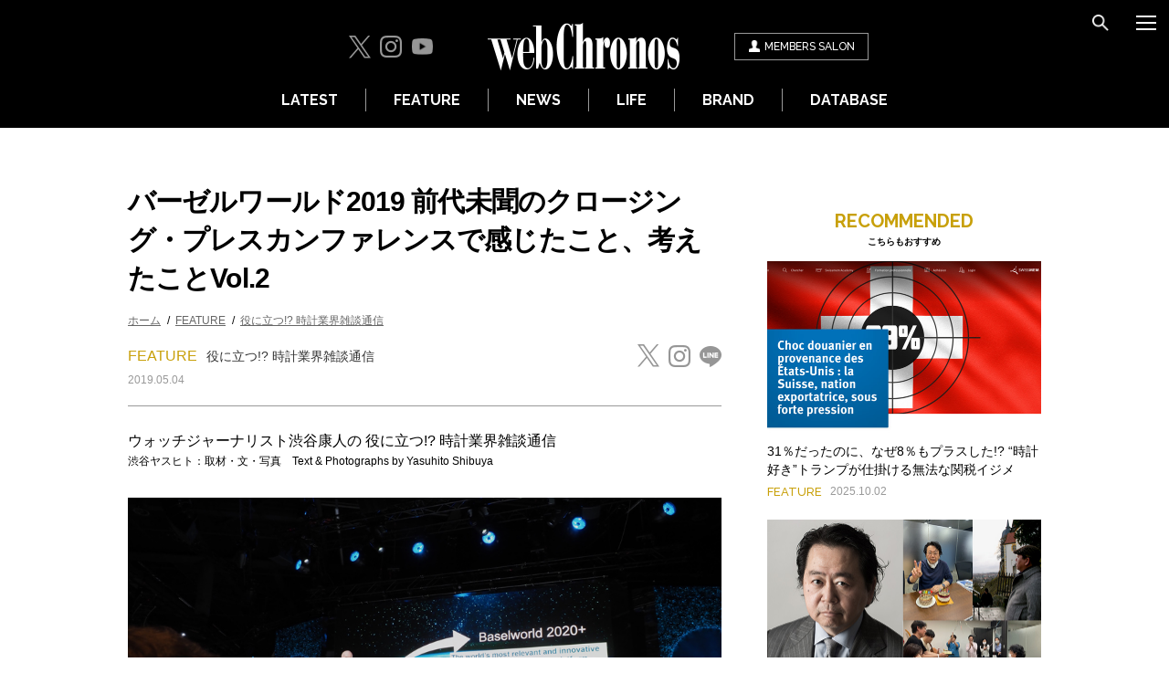

--- FILE ---
content_type: text/html; charset=UTF-8
request_url: https://www.webchronos.net/features/30844/
body_size: 13654
content:
<!DOCTYPE html>
<html lang="ja">
<head>
        <!-- Google Tag Manager -->
<script>(function(w,d,s,l,i){w[l]=w[l]||[];w[l].push({'gtm.start':
new Date().getTime(),event:'gtm.js'});var f=d.getElementsByTagName(s)[0],
j=d.createElement(s),dl=l!='dataLayer'?'&l='+l:'';j.async=true;j.src=
'https://www.googletagmanager.com/gtm.js?id='+i+dl;f.parentNode.insertBefore(j,f);
})(window,document,'script','dataLayer','GTM-KWDF96V');</script>
<!-- End Google Tag Manager -->
<!-- Global site tag (gtag.js) - Google Analytics -->
<script async src="https://www.googletagmanager.com/gtag/js?id=G-TE7YTXGGBN"></script>
<script>
  window.dataLayer = window.dataLayer || [];
  function gtag(){dataLayer.push(arguments);}
  gtag('js', new Date());

  gtag('config', 'G-TE7YTXGGBN');
</script>
<script async src="https://www.googletagmanager.com/gtag/js?id=UA-10977013-1"></script>
<script>
  window.dataLayer = window.dataLayer || [];
  function gtag(){dataLayer.push(arguments);}
  gtag('js', new Date());

  gtag('config', 'UA-10977013-1');
</script>
<meta charset="utf-8">
<meta name="viewport" content="width=device-width, initial-scale=1">
<meta http-equiv="X-UA-Compatible" content="IE=edge,chrome=1">
<link rel="shortcut icon" href="/favicon.ico">
<meta name="format-detection" content="telephone=no">
<title>バーゼルワールド2019 前代未聞のクロージング・プレスカンファレンスで感じたこと、考えたことVol.2 | 高級腕時計専門誌クロノス日本版[webChronos]</title>
<meta name="description" content="バーゼルワールド2019 前代未聞のクロージング・プレスカンファレンスで感じたこと、考えたことVol.2 | クロージング・プレスカンファレンスでの、バーゼルワールドのマネージングディレクター、ミシェル・ロリス-メリコフ氏が語ったフェアの再生・復活プラン「バーゼルワールド2000＋（プラス）」">
<meta name="keywords" content="高級腕時計,専門誌,クロノス,webChronos">
<meta property="og:site_name" content="高級腕時計専門誌クロノス日本版[webChronos]">
<meta property="og:title" content="バーゼルワールド2019 前代未聞のクロージング・プレスカンファレンスで感じたこと、考えたことVol.2 | 高級腕時計専門誌クロノス日本版[webChronos]">
<meta property="og:type" content="article">
<meta property="og:description" content="クロージング・プレスカンファレンスでの、バーゼルワールドのマネージングディレクター、ミシェル・ロリス-メリコフ氏が語ったフェアの再生・復活プラン「バーゼルワールド2000＋（プラス）」">
<meta property="og:url" content="https://www.webchronos.net/features/30844/">
<meta property="og:image" content="https://www.webchronos.net/wp-content/uploads/2019/05/shibuya_00_600.jpg">
<meta name="twitter:card" content="summary_large_image">
<meta name="twitter:site" content="@CHRONOS_JAPAN">
<meta name="twitter:url" content="https://www.webchronos.net/features/30844/">
<!--[if lt IE 9]>
<script src="/js/lib/html5shiv.min.js"></script>
<script src="/js/lib/selectivizr.js"></script>
<![endif]-->
<link href="https://fonts.googleapis.com/css?family=Raleway:500,600,700,700i" rel="stylesheet">
<link rel="stylesheet" type="text/css" href="/common/css/font-awesome.min.css" media="all">
<link rel="stylesheet" type="text/css" href="/assets/css/style.css?2024121601" media="all">
<link rel="stylesheet" type="text/css" href="/common/css/slider-pro.min.css" media="all">
<link rel="stylesheet" type="text/css" href="/assets/css/adjust.css" media="all">
<script type="text/javascript">
(function (global) {global.webchronos = {isPc: function() {return (window.innerWidth > 640);},isSp: function() { return (window.innerWidth <= 640); }};})(window);
</script>

<!-- ad-dac-common -->
<script type="text/javascript">
(function(b){function f(){var d=this;d.stack={};d.displayAd=function(){};d.requestAds=function(a){var c=b[b.a];if(0===(a||{}).sectionId||(a||{}).sectionId)try{c.requestAds.call(c,a)}catch(e){d.stack[a.sectionId+(a.instance?"_"+a.instance:"")]=a}};d.setGlobalCustomParams=function(a){var c=b[b.a];try{c.setGlobalCustomParams.call(c,a)}catch(e){d.globalCustomParams=a||{}}}}function g(b){var a=e.createElement("script"),c=e.getElementsByTagName("script")[0];a.type="text/javascript";a.src=b;a.async=!0;-1!==
navigator.userAgent.indexOf("Opera")?setTimeout(function(){c.parentNode.insertBefore(a,c)},0):c.parentNode.insertBefore(a,c)}var e=b.document;try{b.__putPixel(200100)}catch(k){}b.a="__ASL__";var h=("https:"===e.location.protocol?"https:":"http:")+"//img.ak.impact-ad.jp/fh/showad_50ce41dc.js";if("undefined"===typeof b.__ASL_LIB_LOADED){g(h);try{b.__putPixel(200200)}catch(l){}}b.__ASL_LIB_LOADED=1;b["TagProvider"]=b["TagProvider"]||new f})(window);
</script>
<!-- / ad-dac-common -->

<!-- FlexOne custom targeting -->
<script>
    var flexone_custom = {};
    (function () {
        function replaceSymbols(str) {
            return str.replace(/%/g, '_').replace(/\./g, '_').replace(/-/g, '_').replace(/\&/g, '_');
        }
        try {
            if (location.hostname) {
                flexone_custom['hostname'] = replaceSymbols(location.hostname);
            }
            var path_depth = 0;
            if (location.pathname) {
                var path_array = location.pathname.split('/');
                flexone_custom['directory'] = [];
                for (var i = 0; i < path_array.length; i ++) {
                    if (path_array[i]) {
                        flexone_custom['directory'].push(replaceSymbols(path_array[i]));
                        path_depth ++;
                    }
                }
            }
            flexone_custom['nk1'] = path_depth;
        } catch (err) {}
    }());
</script>
<!-- / FlexOne custom targeting -->

<!-- GoogleAds -->
<script async src="https://securepubads.g.doubleclick.net/tag/js/gpt.js"></script>
<script>
  window.googletag = window.googletag || {cmd: []};
  googletag.cmd.push(function() {
    googletag.defineSlot('/21153358,22665087565/96359', [[300, 250]], 'div-gpt-ad-1591326671069-0').addService(googletag.pubads());
    googletag.defineSlot('/21153358,22665087565/96360', [[320, 100], [320, 50]], 'div-gpt-ad-1591326850005-0').addService(googletag.pubads());
    googletag.pubads().enableSingleRequest();
    googletag.enableServices();
  });
</script>
<!-- / GoogleAds -->

<script type="application/ld+json">
[
    {
        "@context": "http://schema.org",
        "@type": "Article",
        "headline": "バーゼルワールド2019 前代未聞のクロージング・プレスカンファレンスで感じたこと、考えたことVol.2",
        "image": [
            "https://www.webchronos.net/wp-content/uploads/2019/05/shibuya_00_600.jpg"
        ],
        "datePublished": "2019-05-04T18:00:33+00:00",
        "dateModified": "2021-11-13T18:46:33+00:00"
    },
    {
        "@context": "https://schema.org",
        "@type": "BreadcrumbList",
        "itemListElement": [
            {
                "@type": "ListItem",
                "position": 1,
                "name": "ホーム",
                "item": "https://www.webchronos.net/"
            },
            {
                "@type": "ListItem",
                "position": 2,
                "name": "FEATURE",
                "item": "https://www.webchronos.net/features/"
            },
            {
                "@type": "ListItem",
                "position": 3,
                "name": "役に立つ!? 時計業界雑談通信",
                "item": "https://www.webchronos.net/features/watchindustry-notes/"
            }
        ]
    }
]
</script>
</head>

<body>
        <!-- Google Tag Manager (noscript) -->
<noscript><iframe src="https://www.googletagmanager.com/ns.html?id=GTM-KWDF96V"
height="0" width="0" style="display:none;visibility:hidden"></iframe></noscript>
<!-- End Google Tag Manager (noscript) -->


<div class="l-wrapper">
    <header class="l-header">
        <div class="l-header__inner">
            <div class="l-header__main">
                <div class="l-header__sns">
                    <ul>
    <li><a href="https://twitter.com/CHRONOS_JAPAN" target="_blank"><i class="c-icon -twitter"></i></a></li>
    <li><a href="https://www.instagram.com/webchronos/" target="_blank"><i class="c-icon -instagram"></i></a></li>
    <li><a href="https://www.youtube.com/user/webChronosTV" target="_blank"><i class="c-icon -youtube"></i></a></li>
</ul>
                </div>
                <div class="l-header__logo">
                    <a href="/"><img src="/assets/images/common/logo.png" alt="webChronos"></a>
                </div>
                <div class="l-header__member">
                    <a href="/sns/?m=pc&a=page_h_home">
                        <i class="c-icon -member"></i><span>MEMBERS<span class="-pcOnly"> SALON</span></span>
                    </a>
                </div>
            </div>

            <div class="l-header__tools">
                <ul>
                    <li><button class="c-button c-btn__icon -search" data-type="search"></button></li>
                    <li><button class="c-button c-btn__icon -menu" data-type="nav"></button></li>
                </ul>
            </div>
            <nav class="l-header__nav">
                <ul>
                    <li><a href="/latest/">LATEST</a></li>
                    <li><a href="/features/">FEATURE</a></li>
                    <li><a href="/news/">NEWS</a></li>
                    <li><a href="/life/">LIFE</a></li>
                    <li><a href="/searchbrand/">BRAND</a></li>
                    <li><a href="/database/">DATABASE</a></li>
                </ul>
            </nav>
        </div>
        <div class="l-menu l-menuNav">
            <ul class="l-menu__btns">
                <li><button class="c-button c-btn__icon -search" data-type="search"></button></li>
                <li><button class="c-button c-btn__icon -close" data-type="close"></button></li>
            </ul>
            <nav class="l-menu__nav">
                <ul class="l-menu__lists">
                    <li><a href="/">HOME</a></li>
                    <li><a href="/latest/">LATEST</a></li>
                    <li>
                        <button class="c-slideToggle">FEATURE</button>
                        <ul class="l-menu__toggleLists c-slideToggle__items">
                            <li><a href="/features/">すべて</a></li>
                            <li><a href="/features/chronos-20th/">クロノス日本版20周年特別記事</a></li>
                            <li><a href="/features/2025-new-watches/">2025年新作時計</a></li>
                            <li><a href="/features/watchtime/">WatchTime</a></li>
                            <li><a href="/features/zenmai-chiebukuro/">ぜんまい知恵袋</a></li>
                            <li><a href="/features/watchindustry-notes/">役に立つ!? 時計業界雑談通信</a></li>
                            <li><a href="/features/iconic-piece/">アイコニックピースの肖像</a></li>
                            <li><a href="/features/watch-origin/">時計にまつわるお名前事典</a></li>
                            <li><a href="/features/wisemans-watches/">時計の賢人その原点と上がり時計</a></li>
                            <li><a href="/features/wearable-device/">ウェアラブルデバイスを語る</a></li>
                            <li><a href="/features/how-to-choose/">良質な時計の選び方</a></li>
                            <li><a href="/features/watch-mechanism/">時計機構論</a></li>
                            <li><a href="/features/spec-test/">スペックテスト</a></li>
                            <li><a href="/features/watch-movies/">時計動画</a></li>
                            <li><a href="/features/reader-ranking/">読者ランキング</a></li>
                            <li><a href="/features/ranking/">時計ランキング</a></li>
                            <li><a href="/features/auction/">オークション</a></li>
                            <li><a href="/features/latest-issue/">最新号紹介</a></li>
                            <li><a href="/features/magazine-article/">本誌記事</a></li>
                            <li><a href="/features/impression/">インプレッション</a></li>
                            <li><a href="/features/others/">その他</a></li>
                            <li><a href="/features/time-to-move/">TIME TO MOVE</a></li>
                            <li><a href="/features/sihh2017/">SIHH2017</a></li>
                            <li><a href="/features/sihh2018/">SIHH2018</a></li>
                            <li><a href="/features/sihh2019/">SIHH2019</a></li>
                            <li><a href="/features/basel2017/">バーゼル2017</a></li>
                            <li><a href="/features/basel2018/">バーゼル2018</a></li>
                            <li><a href="/features/basel2019/">バーゼル2019</a></li>
                            <li><a href="/features/2020-new-watches/">2020年新作時計</a></li>
                            <li><a href="/features/2021-new-watches/">2021年新作時計</a></li>
                            <li><a href="/features/2022-new-watches/">2022年新作時計</a></li>
                            <li><a href="/features/2023-new-watches/">2023年新作時計</a></li>
                            <li><a href="/features/2024-new-watches/">2024年新作時計</a></li>
                        </ul>
                    </li>
                    <li><a href="/news/">NEWS</a></li>
                    <li>
                        <button class="c-slideToggle">LIFE</button>
                        <ul class="l-menu__toggleLists c-slideToggle__items">
                            <li><a href="/life/">すべて</a></li>
                                <li><a href="/life/celebwatch-hunting/">セレブウォッチ・ハンティング</a></li>
                                    <li><a href="/life/radio/">Tick Tock Talk♪</a></li>
                                    <li><a href="/life/blog/">編集部ブログ</a></li>
                                    <li><a href="/life/in-the-life/">IN THE LIFE</a></li>
                                    <li><a href="/divination/">時計占い</a></li>
                                    <li><a href="/life/my-bling-story/">My Bling Story</a></li>
                                    <li><a href="/life/dialogue/">対談</a></li>
                                    <li><a href="/life/comics/">時計漫画</a></li>
                                    <li><a href="/life/woman-watches/">美女と時計</a></li>
                                    <li><a href="/life/japanese-hotel/">時計を外し、身を委ねる旅寓</a></li>
                                    <li><a href="/life/takeshimatsuyama-taiwan/">松山猛の台湾発見</a></li>
                            </ul>
                    </li>
                    <li><a href="/special/">SPECIAL</a></li>
                    <li><a href="/searchbrand/">BRAND</a></li>
                    <li>
                        <button class="c-slideToggle">DATABASE</button>
                        <ul class="l-menu__toggleLists c-slideToggle__items">
                            <li><a href="/brand/">時計データベース</a></li>
                            <li><a href="/shop/">正規時計販売店</a></li>
                            <li><a href="/dictionary/">時計用語辞典</a></li>
                        </ul>
                    </li>
                </ul>
            </nav>
            <div class="l-menu__member">
                <a href="/sns/?m=pc&a=page_h_home">
                    <i class="c-icon -member"></i><span>webChronos MEMBERS SALON</span>
                </a>
            </div>
            <div class="l-menu__introduction">
                <div class="l-menu__introductionImg">
                    <img src="/wp-content/uploads/2016/11/Footer122-311x178.jpg" alt="magazine">
                </div>
                <div class="l-menu__introductionLists">
                    <ul>
                        <li><a href="https://amzn.to/3XSYxz7">目次を見る</a></li>
                        <li><a href="https://www.fujisan.co.jp/product/1281681445/campaign/chronos-web/ap-pub-web-chronos">定期購読 50%OFF</a></li>
                        <li><a href="https://amzn.to/3XSYxz7">Amazonで購入</a></li>
                        <li><a href="https://www.fujisan.co.jp/product/1281681445/b/list/">バックナンバー</a></li>
                    </ul>
                </div>
            </div>
            <div class="l-menu__infoList">
                <ul>
                    <li><a href="/company/">会社概要</a></li>
                    <li><a href="/contact/">お問い合わせ</a></li>
                    <li><a href="/terms/">利用規約</a></li>
                    <li><a href="/privacy/">プライバシーポリシー</a></li>
                    <li><a href="/media/">広告掲載</a></li>
                </ul>
            </div>
            <div class="l-menu__sns">
                <div class="l-menu__snsTitle">Follow Us</div>
                <ul>
    <li><a href="https://twitter.com/CHRONOS_JAPAN" target="_blank"><i class="c-icon -twitter"></i></a></li>
    <li><a href="https://www.instagram.com/webchronos/" target="_blank"><i class="c-icon -instagram"></i></a></li>
    <li><a href="https://www.youtube.com/user/webChronosTV" target="_blank"><i class="c-icon -youtube"></i></a></li>
</ul>
            </div>
        </div>
        <div class="l-menu l-menuSearch">
            <ul class="l-menu__btns">
                <li><button class="c-button c-btn__icon -close" data-type="close"></button></li>
                <li><button class="c-button c-btn__icon -menu" data-type="nav"></button></li>
            </ul>
            <div class="l-menu__searchTitle">SEARCH</div>
            <div class="l-menu__search">
                <form name="searchForm" class="header_search" method="get" action='/search'>
                    <input type="text" name='s' value="" class="header_searchText">
                    <button type="submit" class="c-btn__icon -search"></button>
                </form>
            </div>
        </div>
    </header>

    <div class="ad-dac-pc-billboard">
    <!-- [A] ad-dac-pc-billboard -->
    <script type='text/javascript'>
        if (webchronos.isPc()) {
            try{
                TagProvider.requestAds({sectionId: 6706, dmp: false, sync: false, custom: flexone_custom});
            }catch(err){}
        }
    </script>
    <div id="4939_6706">
        <script type="text/javascript">
            if (webchronos.isPc()) {
                try{
                    TagProvider.displayAd('4939_6706');
                }catch(err){}
            }
        </script>
    </div>
    <!-- / [A] ad-dac-pc-billboard -->
</div>
<div class="l-contents">
    <div class="ad-dac-sp-billboard">
    <!-- [A] ad-dac-sp-billboard -->
    <script type='text/javascript'>
        if (webchronos.isSp()) {
            try{
                TagProvider.requestAds({sectionId: 6732, dmp: false, sync: false, custom: flexone_custom});
            }catch(err){}
        }
    </script>
    <div id="4957_6732">
        <script type="text/javascript">
            if (webchronos.isSp()) {
                try{
                    TagProvider.displayAd('4957_6732');
                }catch(err){}
            }
        </script>
    </div>
    <!-- / [A] ad-dac-sp-billboard -->
</div>
    <div class="l-columns">
        <div class="l-main">
            <div class="p-articleMain" id="p-articleMain">
                <div class="p-articleMain__head">
                    <h1 class="p-articleMain__heading">バーゼルワールド2019 前代未聞のクロージング・プレスカンファレンスで感じたこと、考えたことVol.2</h1>
                        <div class="p-articleMain__breadcrumb">
                        <ul>
                                <li><a href="https://www.webchronos.net/">ホーム</a></li>
                                    <li><a href="https://www.webchronos.net/features/">FEATURE</a></li>
                                    <li><a href="https://www.webchronos.net/features/watchindustry-notes/">役に立つ!? 時計業界雑談通信</a></li>
                            </ul>
                    </div>
                        <div class="p-articleMain__headInfo">
                        <div class="p-articleMain__category">FEATURE<span class="p-articleMain__subCategory"><a href="/features/watchindustry-notes/">役に立つ!? 時計業界雑談通信</a></span></div>
                        <div class="p-articleMain__date">2019.05.04</div>
                    </div>
                    <div class="p-articleMain__sns">
                        <ul class="p-articleSns">
    <li><a href="https://twitter.com/intent/tweet?text=%E3%83%90%E3%83%BC%E3%82%BC%E3%83%AB%E3%83%AF%E3%83%BC%E3%83%AB%E3%83%892019%20%E5%89%8D%E4%BB%A3%E6%9C%AA%E8%81%9E%E3%81%AE%E3%82%AF%E3%83%AD%E3%83%BC%E3%82%B8%E3%83%B3%E3%82%B0%E3%83%BB%E3%83%97%E3%83%AC%E3%82%B9%E3%82%AB%E3%83%B3%E3%83%95%E3%82%A1%E3%83%AC%E3%83%B3%E3%82%B9%E3%81%A7%E6%84%9F%E3%81%98%E3%81%9F%E3%81%93%E3%81%A8%E3%80%81%E8%80%83%E3%81%88%E3%81%9F%E3%81%93%E3%81%A8Vol.2&url=https%3A%2F%2Fwww.webchronos.net%2Ffeatures%2F30844%2F" target="_blank"><i class="c-icon -twitterShare"></i></a></li>
    <li><a href="https://www.instagram.com/webchronos/" target="_blank"><i class="c-icon -instagram"></i></a></li>
    <li><a href="https://social-plugins.line.me/lineit/share?url=https%3A%2F%2Fwww.webchronos.net%2Ffeatures%2F30844%2F" target="_blank"><i class="c-icon -lineShare"></i></a></li>
</ul>
                    </div>
                    <div class="p-articleMain__brandList"></div>
                </div>
                <div class="p-articleBody">
                <div class="article_body_inner">
<h3">ウォッチジャーナリスト渋谷康人の 役に立つ!? 時計業界雑談通信</h3>
<div class="article_copyright">
渋谷ヤスヒト：取材・文・写真　Text & Photographs by Yasuhito Shibuya
</div>
<p><img src="https://www.webchronos.net/wp-content/uploads/2019/05/shibuya_01.jpg" alt="" width="880" height="496" class="alignnone size-full wp-image-30845" /></p>
<p>　Vol.1ではバーゼルワールドが危機に至った経緯を筆者の経験を交えて解説してみた。では、話をクロージング・プレスカンファレンスでの、バーゼルワールドのマネージングディレクター、ミシェル・ロリス-メリコフ氏が語ったフェアの再生・復活プラン「バーゼルワールド2000＋（プラス）」に戻そう。
</p>
<p>「言いたいことがあったらぜひ言ってほしい。私たちは皆さんの声を聞いて今後のフェアに反映していく。2020年は、来場者にとっては“新しい体験ができるプラットフォーム”となり、時計関係者にとってはビジネスに役立つミーティングポイントを目指す、新しいバーゼルワールドの最初の年になるが、ホスピタリティのさらなる改善など、われわれは未来に向かって毎年、どんどん改革と進化を続けていく。フェアの出展料をロケーションに応じて10％から30％削減する。デジタル技術を使ったコミュニケーションやプロモーションを強化する一方で、今年使わなかったホール２全体を改装し、中国ブランドのエリアや、若い世代に関心の高いスマートウォッチのコーナーも設ける……。そう言えば、トイレの問題に気づいていなかったのは我々の大きなミステイクだ……」
</p>
<p><img src="https://www.webchronos.net/wp-content/uploads/2019/05/shibuya_02.jpg" alt="" width="880" height="660" class="alignnone size-full wp-image-30846" /></p>
<div class="article_box article_box-gray fz-12">カンファレンスの冒頭、希望の持てる要素として挙げられたのがこの数字。中国のソーシャルメディアを意識しているのは、スイス時計の輸出額の5割を超える現実を考えると当然だ。</div>
<p>　スイス２大時計フェアを訪れたことのある人なら、おそらく全員がトイレで困った経験があるはずだ。バーゼルワールドの会場であるバーゼル・メッセ、SIHHの会場であるジュネーブのパレクスポ、どちらのメッセ会場も初めて訪れると、なかなかトイレが見つけられない。さらに、トイレまでの距離が遠くて焦る。バーゼル・メッセには、基本的に広いホールの左右の外側にしかトイレがない。そしてパレクスポの場合もブースの外側の地下2階にしかない。建物の構造上、仕方がないはずのこの問題まで何とかしようという姿勢にも、フェアの存続に対する危機感と改革への真摯な態度が見て取れる。</p>
<p>　ところで、盛りだくさんの改革案だが、改革の目玉は何だろうか。</p>
<p>　最大の革新、それはビジネス目的で来るバイヤーやジャーナリストばかりでなく、新作時計に興味のあるコレクターや消費者まで、あらゆる来場者が「来て良かった」と感じる体験を得られる「体験型プラットフォーム」にすることだろう。それはリアルな世界においても、デジタルのヴァーチャルな世界のどちらにおいてもだ。</p>
<p>　メリコフ氏は、自身が20年にわたってプロデュースし、ヨーロッパ最大のテクノ&ダンスのイベントに育て上げた「チューリヒ・ストリートパレード」のように、バーゼルの街全体を巻き込んだ、時計関係者以外の市民にとってもビッグなイベントにしたいと考えているのだと思う。
</p>
<p><img src="https://www.webchronos.net/wp-content/uploads/2019/05/shibuya_05.jpg" alt="" width="858" height="644" class="alignnone size-full wp-image-30849" /></p>
<div class="article_box article_box-gray fz-12">これが改革の最大の目玉のひとつ。しかし、現実化するには多くの時間と費用がかかるはずだ。</div>
<p>　ところで、質疑応答では「スウォッチ グループをどう呼び戻すのか？」という質問も出た。そのためにフェア終了から間を置かず、このプランを持って彼らの元を訪れることまでメリコフ氏は率直に語った。この場で出たジャーナリストや出展社からの質問は、繁栄にあぐらをかいて何もしなかった事務局の「不作為の罪」を糾弾するものではなく、フェアの将来を心配しての質問、そしてメリコフ氏を応援するコメントがほとんどだった。それはそうだろう。それまでローザンヌで仕事をしていたメリコフ氏に罪はない。彼は前任者の不始末を押し付けられただけなのだ。それもあまりに大きすぎる不始末を。
</p>
<p><img src="https://www.webchronos.net/wp-content/uploads/2019/05/shibuya_03.jpg" alt="" width="880" height="660" class="alignnone size-full wp-image-30847" /></p>
<div class="article_box article_box-gray fz-12">2019年は、ウブロのカンファレンスとゼニスのナイトイベントに使われただけのホール2.0も、来年は上の写真のように生まれ変わる。
</div>
<p>　とにかく、クロージング・カンファレンスで語られたプランは、信じがたいほど盛りだくさんで画期的、というか、あり得ないほど数多く、そのすべてが革命的であった。</p>
<p>　では、それでバーゼルワールドは果たして再生・復活できるのだろうか？　正直、私には分からない。何よりも広げられた“風呂敷”のサイズが、“大風呂敷”どころではないから。実現までのハードルがあまりに険しく、かつ疑わしい超ビッグサイズのものだからだ。</p>
<p>　メリコフ氏が提示する復活・再生プランの中身以上に、バーゼルワールド復活・再生の鍵を握るのは、そして、誰よりも「その生死」を左右するのは、現在も出展している時計界のビッグブランドたちだ。ファッションの世界を見れば分かるように、彼らには独自にイベントを開催できる力がある。それでも彼らが、これからもフェアに留まること。それが、バーゼルワールド復活・再生の必要条件だ。</p>
<p>　ただ、バーゼルワールドの意味と価値は、トップブランドが勢揃いした華麗なステージであるSIHHとは大きく異なる。バーゼルワールドは新作を発表するステージであると同時に、100年を超える歴史的な経緯から生まれた、時計業界の未来を育むミーティングポイント、つまりインキュベーター（孵卵器）としての役割がある。この役割を放棄したら、フェアの意義や魅力は半減するだろう。もしステージとしての価値だけを追求するなら、ステージをスイス最北端、最も便利なチューリヒから約1時間もかかるこのバーゼルを会場にする必然性はない。</p>
<p>　ビッグブランドがバーゼルワールドのこのふたつの役割をどう考え、事務局に何を求めるのか。そして、このフェアとどう関わるのか。バーゼルワールドの未来は彼らの意向や考え方に大きく左右されるだろう。</p>
<p>　万が一、彼らが世界に対して新作を発表するステージにはもっとふさわしい場所があり、ミーティングポイントやインキュベーターとしての機能など自分たちには関係ない。そう考えるなら、彼らは躊躇なくバーゼルワールドから撤退する可能性がある。そうすれば、1917年の「スイス産業見本市」をルーツとする、100年を超える歴史を誇るこのイベントは消滅する。
</p>
<p><img src="https://www.webchronos.net/wp-content/uploads/2019/05/shibuya_04.jpg" alt="" width="880" height="550" class="alignnone size-full wp-image-30848" /></p>
<div class="article_box article_box-gray fz-12">サステナビリティにも配慮した今年のバーゼルワールドを象徴する、メインホール1.0のゲート前で「バーゼルワールドデイリーニュース」を配るコンパニオンたち。どこよりもフェアの行方を左右するのが、このエリアにある人気ブランドたちだ。
</div>
<p>　彼らがバーゼルワールドを見限るのが先か。それとも見限られる前にバーゼルワールドが、彼らにとって魅力的なものに生まれ変わるのが先か。</p>
<p>　フェアの生死を争うこの「待ったなしのレース」はすでに始まっている。パテック フィリップとロレックスは、フェアへの出展契約を更新したと伝えられているが、それがフェア存続の十分な保証になるとは、残念ながら思えない。</p>
<p>　この原稿を書いている2019年4月27日時点でも、すでに各社はさまざまな思惑で動き始めている。まずブライトリングは4月中旬、すでに2020年はバーゼルワールドに出展せず、世界各国で独自のミーティングを行う方針を表明した。しかし、2021年以降については出展を検討しているようだ。</p>
<p>　その一方でジャン-クロード・ビバー氏の後任であるLVMHウォッチメイキングディヴィジョン プレジデント兼タグ・ホイヤーCEOのステファン・ビアンキ氏は、バーゼルワールド事務局のプレスリリースの中で、2020年もLVMHグループ傘下のブルガリ、ウブロ、ゼニス、タグ・ホイヤーが出展を継続することを表明した。ただ、2021年以降については明確にせず、含みを持たせている。</p>
<p>　これまで、ビッグブランド各社と対等か、時にそれ以上の、いわば“殿様”だったバーゼルワールド事務局の立場は180°変わった。フェアをバーゼルの街全体で行われる壮大な、一種の観光イベント化するために、時計ブランドに限らずあらゆる関係者の間を走り回って、話をまとめなければならない。果たして、そんなことが本当に可能なのだろうか……。</p>
<p>　ただ筆者は「もしかしたら、できるかもしれない」と思っている。フェアのマネージングディレクターのメリコフ氏と面識はないし、これまでインタビューしたこともない。だが、クロージング・プレスカンファレンスから2時間後、会場内をたったひとり、「まだ他に改善点はないか？」と探すように、撤収作業が始まった会場内を歩いて回るメリコフ氏の姿を目撃したからだ。</p>
<p>　メリコフ氏なら、彼の情熱と汗をもってすれば、あのプランのいくつかは実現され、バーゼルワールドは復活・再生できるかもしれない。もちろん、ビッグブランド、時計産業全体、そして製薬に次ぐスイス第2の産業である時計産業の未来を考えたスイス政府の協力があれば、の話だが。</p>
<p>　なお現在、このクロージング・プレスカンファレンスはbaselworld.comにおいてYouTubeで公開されている。1時間9分16秒の長さだが、興味のある方はご覧になってはいかがだろう。
</p>
</div>

                </div>
            </div>
        <div class="p-articleFooter">
        <div class="p-articleFooter__sns">
            <ul class="p-articleSns">
    <li><a href="https://twitter.com/intent/tweet?text=%E3%83%90%E3%83%BC%E3%82%BC%E3%83%AB%E3%83%AF%E3%83%BC%E3%83%AB%E3%83%892019%20%E5%89%8D%E4%BB%A3%E6%9C%AA%E8%81%9E%E3%81%AE%E3%82%AF%E3%83%AD%E3%83%BC%E3%82%B8%E3%83%B3%E3%82%B0%E3%83%BB%E3%83%97%E3%83%AC%E3%82%B9%E3%82%AB%E3%83%B3%E3%83%95%E3%82%A1%E3%83%AC%E3%83%B3%E3%82%B9%E3%81%A7%E6%84%9F%E3%81%98%E3%81%9F%E3%81%93%E3%81%A8%E3%80%81%E8%80%83%E3%81%88%E3%81%9F%E3%81%93%E3%81%A8Vol.2&url=https%3A%2F%2Fwww.webchronos.net%2Ffeatures%2F30844%2F" target="_blank"><i class="c-icon -twitterShare"></i></a></li>
    <li><a href="https://www.instagram.com/webchronos/" target="_blank"><i class="c-icon -instagram"></i></a></li>
    <li><a href="https://social-plugins.line.me/lineit/share?url=https%3A%2F%2Fwww.webchronos.net%2Ffeatures%2F30844%2F" target="_blank"><i class="c-icon -lineShare"></i></a></li>
</ul>
        </div>
        <div class="ad-dac-pc-article-rectangle-1">
    <!-- [D] ad-dac-pc-article-rectangle-1 -->
    <script type='text/javascript'>
        if (webchronos.isPc()) {
            try{
                TagProvider.requestAds({sectionId: 6712, dmp: false, sync: false, custom: flexone_custom});
            }catch(err){}
        }
    </script>
    <div id="4945_6712">
        <script type="text/javascript">
            if (webchronos.isPc()) {
                try{
                    TagProvider.displayAd('4945_6712');
                }catch(err){}
            }
        </script>
    </div>
    <!-- / [D] ad-dac-pc-article-rectangle-1 -->
</div>
        <div class="ad-dac-sp-rectangle-1">
<div>
    <!-- [B] ad-dac-sp-rectangle-1 -->
    <script type='text/javascript'>
        if (webchronos.isSp()) {
            try{
                TagProvider.requestAds({sectionId: 6733, dmp: false, sync: false, custom: flexone_custom});
            }catch(err){}
        }
    </script>
    <div id="4958_6733">
        <script type="text/javascript">
            if (webchronos.isSp()) {
                try{
                    TagProvider.displayAd('4958_6733');
                }catch(err){}
            }
        </script>
    </div>
    <!-- / [B] ad-dac-sp-rectangle-1 -->
</div>
</div>
        <div class="p-articleFooter__recommended p-articles">
            <div class="c-headingSmall"><span class="-yellow">RECOMMENDED</span><span class="c-headingSmall__sub">こちらもおすすめ</span></div>
            <div class="c-items">
                    <div class="c-item -clm2">
                    <div class="c-item__img">
                                <a href="/features/142975/">
                                                        <img src="/wp-content/uploads/2025/09/tramptax-thumb.jpg" alt="image" width="600" height="375" loading="lazy">
                        </a>
                            </div>
                    <div class="c-item__texts">
                        <div class="c-item__title">
                            <a href="/features/142975/">31％だったのに、なぜ8％もプラスした!? “時計好き”トランプが仕掛ける無法な関税イジメ</a>
                        </div>
                        <div class="c-item__category">FEATURE</div>
                        <div class="c-item__date">2025.10.02</div>
                    </div>
                </div>
                    <div class="c-item -clm2">
                    <div class="c-item__img">
                                <a href="/features/140808/">
                                                        <img src="/wp-content/uploads/2025/07/matsuzaki_1811.jpg" alt="image" width="600" height="375" loading="lazy">
                        </a>
                            </div>
                    <div class="c-item__texts">
                        <div class="c-item__title">
                            <a href="/features/140808/">『クロノス日本版』発行人・松﨑壮一郎氏の逝去に寄せて</a>
                        </div>
                        <div class="c-item__category">FEATURE</div>
                        <div class="c-item__date">2025.07.12</div>
                    </div>
                </div>
                    <div class="c-item -clm2">
                    <div class="c-item__img">
                                <a href="/features/133228/">
                                                        <img src="/wp-content/uploads/2025/03/P4132423.jpg" alt="image" width="600" height="375" loading="lazy">
                        </a>
                            </div>
                    <div class="c-item__texts">
                        <div class="c-item__title">
                            <a href="/features/133228/">ウォッチズ&amp;ワンダーズ ジュネーブ会場の隣「TIME TO WATCHES」は必見か!?</a>
                        </div>
                        <div class="c-item__category">FEATURE</div>
                        <div class="c-item__date">2025.03.08</div>
                    </div>
                </div>
                    <div class="c-item -clm2">
                    <div class="c-item__img">
                                <a href="/features/131902/">
                                                        <img src="/wp-content/uploads/2025/02/WWGeneva2025-thum.jpg" alt="image" width="600" height="375" loading="lazy">
                        </a>
                            </div>
                    <div class="c-item__texts">
                        <div class="c-item__title">
                            <a href="/features/131902/">ウォッチズ&amp;ワンダーズ ジュネーブ 2025最速情報！</a>
                        </div>
                        <div class="c-item__category">FEATURE</div>
                        <div class="c-item__date">2025.02.08</div>
                    </div>
                </div>
                </div>
        </div>
        <div class="p-articleFooter__samebrand p-articles -hasBg">
            <div class="c-headingSmall"><span class="-yellow">SAME BRAND</span><span class="c-headingSmall__sub">同じブランドの記事</span></div>
            <div class="c-items">
                </div>
        </div>
    </div>
        <div class="ad-dac-sp-rectangle-2">
    <!-- [C] ad-dac-sp-rectangle-2 -->
    <script type='text/javascript'>
        if (webchronos.isSp()) {
            try{
                TagProvider.requestAds({sectionId: 6734, dmp: false, sync: false, custom: flexone_custom});
            }catch(err){}
        }
    </script>
    <div id="4959_6734">
        <script type="text/javascript">
            if (webchronos.isSp()) {
                try{
                    TagProvider.displayAd('4959_6734');
                }catch(err){}
            }
        </script>
    </div>
    <!-- / [C] ad-dac-sp-rectangle-2 -->
    <!-- GoogleAds /21153358/96360 -->
    <div id='div-gpt-ad-1591326850005-0' style="text-align: center;">
        <script>
            googletag.cmd.push(function() { googletag.display('div-gpt-ad-1591326850005-0'); });
        </script>
    </div>
    <!-- / GoogleAds /21153358/96360 -->
</div>
    <div class="ad-dac-pc-article-rectangle-2">
    <!-- [G] ad-dac-pc-article-rectangle-2 -->
    <script type='text/javascript'>
        if (webchronos.isPc()) {
            try{
                TagProvider.requestAds({sectionId: 6713, dmp: false, sync: false, custom: flexone_custom});
            }catch(err){}
        }
    </script>
    <div id="4946_6713">
        <script type="text/javascript">
            if (webchronos.isPc()) {
                try{
                    TagProvider.displayAd('4946_6713');
                }catch(err){}
            }
        </script>
    </div>
    <!-- / [G] ad-dac-pc-article-rectangle-2 -->
</div>
    </div>


    <div class="l-side">
                <div class="l-side__banners">
                        <div class="l-side__banner">
                <div class="ad-dac-pc-double-rectangle-1">
    <!-- [B] ad-dac-pc-double-rectangle-1 -->
    <script type='text/javascript'>
        if (webchronos.isPc()) {
            try{
                TagProvider.requestAds({sectionId: 6707, dmp: false, sync: false, custom: flexone_custom});
            }catch(err){}
        }
    </script>
    <div id="4940_6707">
        <script type="text/javascript">
            if (webchronos.isPc()) {
                try{
                    TagProvider.displayAd('4940_6707');
                }catch(err){}
            }
        </script>
    </div>
    <!-- / [B] ad-dac-pc-double-rectangle-1 -->
</div>
            </div>
                    </div>
                    <div class="l-side__recommended">
    <div class="c-headingSmall"><span class="-yellow">RECOMMENDED</span><span class="c-headingSmall__sub">こちらもおすすめ</span></div>
        <div class="l-sideCard">
        <div class="l-sideCard__img">
                    <a href="/features/142975/">
                                <img src="/wp-content/uploads/2025/09/tramptax-thumb.jpg" alt="image" width="600" height="375" loading="lazy">
            </a>
                </div>
        <div class="l-sideCard__title">
            <a href="/features/142975/">31％だったのに、なぜ8％もプラスした!? “時計好き”トランプが仕掛ける無法な関税イジメ</a>
        </div>
        <div class="l-sideCard__category">FEATURE</div>
        <div class="l-sideCard__date">2025.10.02</div>
    </div>
        <div class="l-sideCard">
        <div class="l-sideCard__img">
                    <a href="/features/140808/">
                                <img src="/wp-content/uploads/2025/07/matsuzaki_1811.jpg" alt="image" width="600" height="375" loading="lazy">
            </a>
                </div>
        <div class="l-sideCard__title">
            <a href="/features/140808/">『クロノス日本版』発行人・松﨑壮一郎氏の逝去に寄せて</a>
        </div>
        <div class="l-sideCard__category">FEATURE</div>
        <div class="l-sideCard__date">2025.07.12</div>
    </div>
        <div class="l-sideCard">
        <div class="l-sideCard__img">
                    <a href="/features/133228/">
                                <img src="/wp-content/uploads/2025/03/P4132423.jpg" alt="image" width="600" height="375" loading="lazy">
            </a>
                </div>
        <div class="l-sideCard__title">
            <a href="/features/133228/">ウォッチズ&amp;ワンダーズ ジュネーブ会場の隣「TIME TO WATCHES」は必見か!?</a>
        </div>
        <div class="l-sideCard__category">FEATURE</div>
        <div class="l-sideCard__date">2025.03.08</div>
    </div>
        <div class="l-sideCard">
        <div class="l-sideCard__img">
                    <a href="/features/131902/">
                                <img src="/wp-content/uploads/2025/02/WWGeneva2025-thum.jpg" alt="image" width="600" height="375" loading="lazy">
            </a>
                </div>
        <div class="l-sideCard__title">
            <a href="/features/131902/">ウォッチズ&amp;ワンダーズ ジュネーブ 2025最速情報！</a>
        </div>
        <div class="l-sideCard__category">FEATURE</div>
        <div class="l-sideCard__date">2025.02.08</div>
    </div>
    </div>
                <div class="l-side__mostview">
<div class="c-headingSmall">WEEKLY <span class="-yellow">MOST VIEWED</span></div>
<div class="l-side__mvLists">
<div class="l-side__mvList">
    <a href="/news/149005/">
        <div class="l-side__mvListNum">1</div>
        <div class="l-side__mvListImg">
            <img src="/wp-content/uploads/2026/01/speedmaster_thumb-150x150.jpg" alt="image">
        </div>
        <div class="l-side__mvListTitle">オメガの2026年新作腕時計は〝逆パンダダイアル〟の「スピードマスター ムーンウォッチ」からスタート！</div>
    </a>
</div>
<div class="l-side__mvList">
    <a href="/news/148942/">
        <div class="l-side__mvListNum">2</div>
        <div class="l-side__mvListImg">
            <img src="/wp-content/uploads/2026/01/br_thumb-150x150.jpg" alt="image">
        </div>
        <div class="l-side__mvListTitle">ブライトリングより、華やかなブラックMOPダイアルの「ナビタイマー B01 クロノグラフ 43 ジャパン エディション」が登場</div>
    </a>
</div>
<div class="l-side__mvList">
    <a href="/features/148931/">
        <div class="l-side__mvListNum">3</div>
        <div class="l-side__mvListImg">
            <img src="/wp-content/uploads/2026/01/yabe_th-150x150.jpg" alt="image">
        </div>
        <div class="l-side__mvListTitle">ナインティナイン矢部浩之が夫婦で着用している高級腕時計と言えば……？</div>
    </a>
</div>
<div class="l-side__mvList">
    <a href="/features/147019/">
        <div class="l-side__mvListNum">4</div>
        <div class="l-side__mvListImg">
            <img src="/wp-content/uploads/2025/12/DSC01303_thumb-150x150.jpg" alt="image">
        </div>
        <div class="l-side__mvListTitle">鈴木亮平が（めちゃくちゃ）熱く語る！　時計愛、キングセイコー愛にあふれた特別な一夜</div>
    </a>
</div>
<div class="l-side__mvList">
    <a href="/news/148790/">
        <div class="l-side__mvListNum">5</div>
        <div class="l-side__mvListImg">
            <img src="/wp-content/uploads/2026/01/Chanel_Premiere_Thumbnail-150x150.jpg" alt="image">
        </div>
        <div class="l-side__mvListTitle">シャネル「プルミエール」より、情熱と大胆さを象徴する“赤”を取り入れた「プルミエール リボン レッド」が登場</div>
    </a>
</div>
</div>
</div>
                    <div class="ad-dac-pc-double-rectangle-2">
    <!-- [E] ad-dac-pc-double-rectangle-2 -->
    <script type='text/javascript'>
        if (webchronos.isPc()) {
            try{
                TagProvider.requestAds({sectionId: 6708, dmp: false, sync: false, custom: flexone_custom});
            }catch(err){}
        }
    </script>
    <div id="4941_6708">
        <script type="text/javascript">
            if (webchronos.isPc()) {
                try{
                    TagProvider.displayAd('4941_6708');
                }catch(err){}
            }
        </script>
    </div>
    <!-- / [E] ad-dac-pc-double-rectangle-2 -->
</div>
            <div class="ad-dac-pc-double-rectangle-3">
    <!-- [H] ad-dac-pc-double-rectangle-3 -->
    <script type='text/javascript'>
        if (webchronos.isPc()) {
            try{
                TagProvider.requestAds({sectionId: 10267, dmp: true, sync: false, custom: flexone_custom});
            }catch(err){}
        }
    </script>
    <div id="15240_10267">
        <script type="text/javascript">
            if (webchronos.isPc()) {
                try{
                    TagProvider.displayAd('15240_10267');
                }catch(err){}
            }
        </script>
    </div>
    <!-- / [H] ad-dac-pc-double-rectangle-3 -->
</div>
            <div class="ad-dac-pc-double-rectangle-4">
    <!-- [I] ad-dac-pc-double-rectangle-4 -->
    <script type='text/javascript'>
        if (webchronos.isPc()) {
            try{
                TagProvider.requestAds({sectionId: 10268, dmp: true, sync: false, custom: flexone_custom});
            }catch(err){}
        }
    </script>
    <div id="15241_10268">
        <script type="text/javascript">
            if (webchronos.isPc()) {
                try{
                    TagProvider.displayAd('15241_10268');
                }catch(err){}
            }
        </script>
    </div>
    <!-- / [I] ad-dac-pc-double-rectangle-4 -->
</div>
            <div class="ad-gpt-pc">
    <!-- GoogleAds /21153358/96359 -->
    <div id='div-gpt-ad-1591326671069-0'>
        <script>
            googletag.cmd.push(function() { googletag.display('div-gpt-ad-1591326671069-0'); });
        </script>
    </div>
    <!-- / GoogleAds /21153358/96359 -->
</div>
            </div>
</div><!-- / .l-columns -->



        <div class="l-side__mostview -sp">
    <div class="c-headingSmall">WEEKLY <span class="-yellow">MOST VIEWED</span></div>
<div class="l-side__mvLists -sp">
<div class="l-side__mvList">
    <a href="/news/149005/">
        <div class="l-side__mvListNum">1</div>
        <div class="l-side__mvListImg">
            <img src="/wp-content/uploads/2026/01/speedmaster_thumb-150x150.jpg" alt="image">
        </div>
        <div class="l-side__mvListTitle">オメガの2026年新作腕時計は〝逆パンダダイアル〟の「スピードマスター ムーンウォッチ」からスタート！</div>
    </a>
</div>
<div class="l-side__mvList">
    <a href="/news/148942/">
        <div class="l-side__mvListNum">2</div>
        <div class="l-side__mvListImg">
            <img src="/wp-content/uploads/2026/01/br_thumb-150x150.jpg" alt="image">
        </div>
        <div class="l-side__mvListTitle">ブライトリングより、華やかなブラックMOPダイアルの「ナビタイマー B01 クロノグラフ 43 ジャパン エディション」が登場</div>
    </a>
</div>
<div class="l-side__mvList">
    <a href="/features/148931/">
        <div class="l-side__mvListNum">3</div>
        <div class="l-side__mvListImg">
            <img src="/wp-content/uploads/2026/01/yabe_th-150x150.jpg" alt="image">
        </div>
        <div class="l-side__mvListTitle">ナインティナイン矢部浩之が夫婦で着用している高級腕時計と言えば……？</div>
    </a>
</div>
<div class="l-side__mvList">
    <a href="/features/147019/">
        <div class="l-side__mvListNum">4</div>
        <div class="l-side__mvListImg">
            <img src="/wp-content/uploads/2025/12/DSC01303_thumb-150x150.jpg" alt="image">
        </div>
        <div class="l-side__mvListTitle">鈴木亮平が（めちゃくちゃ）熱く語る！　時計愛、キングセイコー愛にあふれた特別な一夜</div>
    </a>
</div>
<div class="l-side__mvList">
    <a href="/news/148790/">
        <div class="l-side__mvListNum">5</div>
        <div class="l-side__mvListImg">
            <img src="/wp-content/uploads/2026/01/Chanel_Premiere_Thumbnail-150x150.jpg" alt="image">
        </div>
        <div class="l-side__mvListTitle">シャネル「プルミエール」より、情熱と大胆さを象徴する“赤”を取り入れた「プルミエール リボン レッド」が登場</div>
    </a>
</div>
</div>
</div>
</div><!-- / .l-contents -->

    <footer class="l-footer">
    <div class="l-footer__scroll-btn">
        <button id="pagetop"><span class="pagetop__arrow"></span></button>
    </div>

    <div class="l-footer__sns">
        <div class="l-footer__snsTitle">Follow Us</div>
        <ul>
    <li><a href="https://twitter.com/CHRONOS_JAPAN" target="_blank"><i class="c-icon -twitter"></i></a></li>
    <li><a href="https://www.instagram.com/webchronos/" target="_blank"><i class="c-icon -instagram"></i></a></li>
    <li><a href="https://www.youtube.com/user/webChronosTV" target="_blank"><i class="c-icon -youtube"></i></a></li>
</ul>
    </div>

    <div class="l-footer__linkLists">
        <div class="l-footer__logo">
            <a href="/">
                <img src="/assets/images/common/footer_logo.png" alt="webChronos">
            </a>
        </div>
        <div class="l-footer__links">
            <ul>
                <li><a href="/company/">会社概要</a></li>
                <li><a href="/contact/">お問い合わせ</a></li>
                <li><a href="/terms/">利用規約</a></li>
                <li><a href="/privacy/">プライバシーポリシー</a></li>
                <li><a href="/media/">広告掲載</a></li>
                <li><a href="/recruit/">採用情報</a></li>
            </ul>
        </div>
        <div class="l-footer__copyright">Copyright © Simsum Media Co., Ltd. All Rights Reserved.</div>
    </div>
</footer></div><!-- / .l-wrapper -->

<script src="/common/js/libs.js" charset="utf-8"></script>
<script>
    $(document).ready(function(){
        $( '#slide' ).sliderPro({
                startSlide: 0, //最初にフォーカスするスライドの番号
                loop: true, //ループの有無
                width:650, //スライド１枚の幅
                autoHeight:true,
                arrows: true, //前へ、次への矢印の有無
                buttons: false, //下部のドットボタンの有無
                autoplay: false, //自動再生の有無
                responsive:true,
                fadeArrows:false,

                heightAnimationDuration:0,
                keyboard:true,
                fadeCaption:false,
                thumbnailArrows:true,
                fadeThumbnailArrows:false,
        });
    });
</script>
<script src="/assets/js/script.js?2024100409" charset="utf-8" defer></script>


<script type="text/javascript">(function(d,u){var b=d.getElementsByTagName("script")[0],j=d.createElement("script");j.async=true;j.src=u;b.parentNode.insertBefore(j,b);})(document,"//img.ak.impact-ad.jp/ut/607d31d6342dc391_5399.js");</script>

</body>
</html>


--- FILE ---
content_type: text/html; charset=utf-8
request_url: https://www.google.com/recaptcha/api2/aframe
body_size: 267
content:
<!DOCTYPE HTML><html><head><meta http-equiv="content-type" content="text/html; charset=UTF-8"></head><body><script nonce="lQIJl2Mqbqe-a2TLEakrAQ">/** Anti-fraud and anti-abuse applications only. See google.com/recaptcha */ try{var clients={'sodar':'https://pagead2.googlesyndication.com/pagead/sodar?'};window.addEventListener("message",function(a){try{if(a.source===window.parent){var b=JSON.parse(a.data);var c=clients[b['id']];if(c){var d=document.createElement('img');d.src=c+b['params']+'&rc='+(localStorage.getItem("rc::a")?sessionStorage.getItem("rc::b"):"");window.document.body.appendChild(d);sessionStorage.setItem("rc::e",parseInt(sessionStorage.getItem("rc::e")||0)+1);localStorage.setItem("rc::h",'1768605960238');}}}catch(b){}});window.parent.postMessage("_grecaptcha_ready", "*");}catch(b){}</script></body></html>

--- FILE ---
content_type: application/javascript; charset=utf-8
request_url: https://fundingchoicesmessages.google.com/f/AGSKWxWKthb-N2TJLxzfz45j4IakzrDsCnb_l81cdA4AWMcM3qvFYtbGfBIq2HQgyAoR8n0SwhUi6_FOyycR1roAamuL4YseOj7vv8spjbz5rwWG4YwRFMXjBuf_I2p1ApaW8C4ekbXFDEY3iwEaVInQnqUjmF1oFGF2INqH-A0-IbhYV5KQ8ORqIQ0AiS0T/_/doubleclick.php/adsManagerV2./adengage_/bg-advert-_generic_ad.
body_size: -1291
content:
window['52b101bb-6e31-4a11-bc09-5f1d53795aaa'] = true;